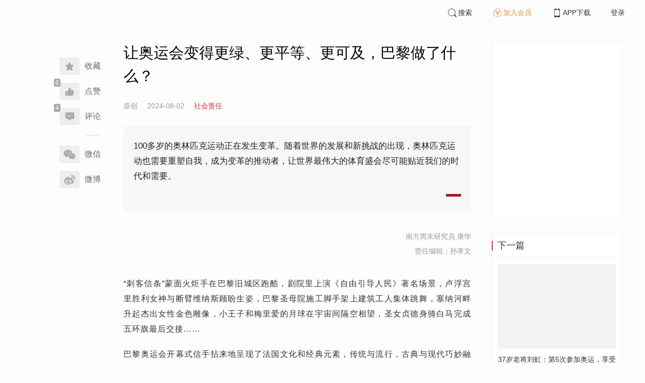

--- FILE ---
content_type: text/html; charset=UTF-8
request_url: https://www.infzm.com/contents/276404?source=202&source_1=276402
body_size: 9971
content:
<!DOCTYPE html>
<html lang="zh-hans" class="ui-trbm">
<head>
    <meta charset="UTF-8">
    <meta name="viewport" content="width=device-width, initial-scale=1.0">
    <meta http-equiv="X-UA-Compatible" content="ie=edge">
    <title>让奥运会变得更绿、更平等、更可及，巴黎做了什么？ | 南方周末</title>
    <meta name="author" content="南方周末研究员 康华">
    <meta name="description" content="100多岁的奥林匹克运动正在发生变革。随着世界的发展和新挑战的出现，奥林匹克运动也需要重塑自我，成为变革的推动者，让世界最伟大的体育盛会尽可能贴近我们的时代和需要。">
    <meta name="keywords" content="巴黎奥运会,可持续发展,奥林匹克,性别平等">
        <link rel="stylesheet" href="https://at.alicdn.com/t/font_1071502_wpvvcrq8wm.css">
    <link rel="stylesheet" href="/web/styles/bootstrap.css?id=256a4ba6f7d1e290cb9e">
    <link rel="stylesheet" href="/web/styles/swiper.css?id=a1ccf43173d14f1758c5">
    <link rel="stylesheet" href="/web/styles/common.css?id=aac14c486c504d62313f">
    <script type="text/javascript" src="https://s96.cnzz.com/z_stat.php?id=1277810324&web_id=1277810324"></script>
    
<link rel="stylesheet" href="/web/styles/detail/bootstrap.css?id=a1fe5e260dd8b83bda9c">




</head>
<body>
    <section class="container-full nfzm-layout">
    <!--[ad__start]-->
    <div class="nfzm-ad" id="W-C1"></div>
    <div class="nfzm-ad" id="W-C2"></div>
    <!--[ad__end]-->
    <div class="nfzm-layout__inner" data-class="container" is="PinContainer">
        <div class="nfzm-layout__navi" is="Pin" :fixed="false" dynamic offset-y="24" scroll-with="vertical">
            <!--[navi__start]-->
            <nav class="nfzm-navi">
    <div class="nfzm-brand"><a href="/"></a></div>
    <div class="nfzm-left-bar">
                <div is="FavoriteButton" v-model="favorited" :link-id="content.link_id" :is-login="user.islogin" v-cloak></div>
                        <div is="LikeButton" v-model="liked" :count="content.ding_count" :link-id="content.link_id" :is-login="user.islogin" :content="content" v-cloak></div>
                                <div class="icon-item" @click="scrollTo($event, '.__comment__')"><span data-count="4"><i class="iconfont iconcomment"></i></span><span>评论</span></div>
                        <p class="share-text">分享到</p>
        <div is="WechatShare" v-on:on-show="onWechatPopoverShow" url="https://www.infzm.com/wap/?from=pcqrcode#/content/276404" v-cloak></div>
        <div class="icon-item  color-weibo" v-on:click="WBShare(__STATUS__.content.subject, __STATUS__.content.introtext)"><span><i class="iconfont iconweibo"></i></span><span>微博</span></div>
    </div>
</nav>
            <!--[navi__end]-->
        </div>
        <div class="nfzm-layout__main">
            <header class="nfzm-layout__header">
                                <!--[header__start]-->
                <header class="nfzm-header">
    <div class="nfzm-header__content clearfix">
        
        <ul class="nfzm-list clearfix">
                            <li><a href="javascript:;" @click="shown.SearchPanel=true"><i class="iconfont iconsearch"></i>搜索</a></li>
                        <li><a href="javascript:;" id="payment-btn" class="text-deputy"><i class="iconfont iconin-member"></i>加入会员</a></li>
            <li><a target="_blank" href="/download"><i class="iconfont iconshouji"></i>APP下载</a></li>
            <li is="LoginStatus"><a id="btn-login" href="//passport.infzm.com/login" target="__brank">登录</a></li>
            
        </ul>
    </div>
</header>
                <!--[header__end]-->
                            </header>
            <div class="row">
    <div class="col-sm-8">
        <div class="nfzm-content">
                                    
            
            
            
            
            
            
            
            
            
                        
            
            
            
            

            
            
                            
            
        
        <article>
            <div class="nfzm-content__title">
                <h1>让奥运会变得更绿、更平等、更可及，巴黎做了什么？
                    
                    
                                    </h1>
                
            </div>
            <div class="nfzm-content__meta">
                <p class="nfzm-content__author">
                                            <span class="content__original">原创</span>
                    
                    <span class="nfzm-content__publish" data-time="2024-08-02 09:00:00">2024-08-02</span>

                                            <a href="/contents?term_id=157&form_content_id=276404"><span class="nfzm-content__term">社会责任</span></a>
                    
                </p>
            </div>
            <div class="nfzm-content__content">
                                                    
                                    <blockquote class="nfzm-bq">100多岁的奥林匹克运动正在发生变革。随着世界的发展和新挑战的出现，奥林匹克运动也需要重塑自我，成为变革的推动者，让世界最伟大的体育盛会尽可能贴近我们的时代和需要。</blockquote>
                
                <div class="nfzm-content__team">
                                        <p class="nfzm-content__author">南方周末研究员 康华</p>
                    
                    
                                        <p class="nfzm-content__charge_editor">责任编辑：孙孝文</p>
                                    </div>

                <!-- vote components in top start-->
                                <!-- vote components in top end-->

                <!-- 播客文章 -->
                
                <div class="nfzm-content__fulltext  nfzm-content__fulltext--isview ">
                    <!--fulltext start-->
                    <p>“刺客信条”蒙面火炬手在巴黎旧城区跑酷，剧院里上演《自由引导人民》著名场景，卢浮宫里胜利女神与断臂维纳斯顾盼生姿，巴黎圣母院施工脚手架上建筑工人集体跳舞，塞纳河畔升起杰出女性金色雕像，小王子和梅里爱的月球在宇宙间隔空相望，圣女贞德身骑白马完成五环旗最后交接……</p>
<p>巴黎奥运会开幕式信手拈来地呈现了法国文化和经典元素，传统与流行，古典与现代巧妙融合，虽有被人诟病和争议之处，但也不得不令人赞叹法国人自由、浪漫的艺术审美和精神追求。</p>
<p>东道国在开幕式展示本国的历史和文化、诠释奥林匹克精神本不足为奇，谈及第三十三届巴黎奥运会的亮点，对可持续发展议题的关注和追求可以算是其一。</p>
<h4 class="fourthTitle">巴黎的雄心</h4>
<p>2014年，国际奥委会公布《奥林匹克2020议程》拉开了现代奥运会的改革大幕，正是为了应对奥运会举办100多年来饱受争议的问题。它越来越成为一项斥资高昂的盛会，令经费有限的城市望而却步。年轻观众也在逐步减少，国际奥委会调查发现，奥运会主要观众群体为40及以上人群，呈老龄化趋势。此外它衍生的消费主义、政治争议、贿选丑闻……这些问题都在动摇奥运会可持续发展的根基。</p>
<p>《奥林匹克2020议程》改革内容，包括降低奥运会申办和运行成本、引入“可持续”理念、提高公正性和透明度、注重人文关怀等40项具体议程。</p>
<p>巴黎奥运会成为第一届完全符合《奥林匹克2020议程》改革的奥运会。因此，我们看到，奥运会有史以来第一次有同等数量的男女参加比赛，奥运会的会徽采用了彩虹旗的颜色；所使用的能源100%为可再生能源，开幕式最后“点燃”的圣火，是用LED的光、水雾模拟的火焰；奥运村建筑物都是由木材和可回收材料建造，95%比赛场馆是预先存在或可拆卸的临时场馆……</p>
<p>巴黎奥运会主席托尼·埃斯坦盖表示，自2017年申办之时，巴黎便将“传承和可持续性”置于项目的核心地位，公开23项承诺，包括举办一场惠及主办地区的奥运会，为当地企业提供机会，碳足迹减少到以往的一半，遵循循环经济原则，扩大体育运动在⼈们生活中的影响力，并通过体育运动促进教育、参与、包容、平等和环境转型等。</p>
<p>通过对标《联合国可持续发展目标》和《奥林匹克2020议程》，确立了每项承诺下具体落地方针和衡量目标，分别在2021、2023和2024年公布了三份可持续发展进展报告，向社会各界汇报巴黎落实目标的行动进展。</p>
<h4 class="fourthTitle">如何减排一半</h4>
<p>作为《巴黎协定》的诞生地，巴黎奥运会提出的气候目标，是与2012年伦敦和2016年里约奥运会的平均水平相比，将碳排放量减少50%，这里面也包含了范围三的排放，覆盖观众出行环节。</p>
<p>巴黎奥运场馆95%是现有场馆或临时场馆，后者可以在奥运会后拆除，在别处重复使用。新修建的永久性场馆仅有3个，其中规模最大的是举办花样游泳、跳水项目的水上运动中心，采用大型木质框架设计，屋顶安装了4680平方米的太阳能电池板，场馆座位均由可回收的塑料制成。</p>
<p>塞纳河畔的奥运村，使用木框架、低碳混凝土和可再生材料建成，每平方米温室气体排放比法国传统建筑减少了30%。奥运村没有安装空调，采用特殊材料、隔热外墙、绿色空间、地温冷却系统将冷水泵入公寓等设计，确保与奥运会期间室外温度至少相差6°C。</p>
<p>奥运村容纳约3000套公寓，包含16000张床，床架和凳子由纸板制成，床垫为可回收材料，奥运会结束后，所有床上用品（床垫和枕头）将捐赠分发给歌剧院、学校等组织。</p>
<p>奥运会期间巴黎将提供1300万份餐食，80%食品供应商获得可持续认证标签，与前两届奥运会相比，提供植物基食物增加一倍，一次性塑料减少50%。</p>
<p>巴黎体育部、奥组委还开发了一款碳足迹工具，只要录入体育活动10项类别（餐饮、住宿、出行、基础设施和能源、体育器材、物流、场地装饰、宣传品、IT和废弃物）的关键数据，就可以直接算出活动的碳足迹，确定主要排放源，提供百余项减排的具体行动，就像“减排教练”一样，帮助组织者根据自己的能力采取行动。</p>
<h4 class="fourthTitle">如何强调平等</h4>
<p>平等也是巴黎奥运会的核心价值，巴黎奥运会女性运动员首次获得了与男运动员一样多的席位。国际奥委会主席托马斯·巴赫将这一里程碑描述为“奥运会和整个女性体育史上最重要的时刻之一”。</p>
<p>1900年第二届巴黎奥运会，首次有女性运动员参加，但未获得国际奥委会认可。1924年还是巴黎奥运会，国际奥委会被迫同意女子参加奥运会，女性首次正式登上奥运会舞台。但那时女性只能参加马术、高尔夫等被认为是观赏性的“淑女运动”。从0到50%，女性奋斗了一百多年。</p>
<p>巴黎奥运会对性别平等的强调从赛事设计开始，奥运会增加了新的男女混合体育项目，35公里团体竞走、两项帆船运动、一项射击运动；为女子拳击项目增加了一个新的重量级别，由此实现了1:1的比例。</p>
<p>马拉松比赛被视为奥林匹克精神的典型代表，在很长一段时间，女性被禁止参赛，直到1984年洛杉矶奥运会，女子马拉松被正式确定为奥运会项目。巴黎奥运会首次以女子马拉松而非男子马拉松作为田径赛事的闭幕式，成为奥运会闭幕式前的节目。</p>
<p>除体育比赛之外，巴黎奥运会的员工、志愿者、火炬手等都强调了性别比例的平等。组织方还将性别歧视、性暴力和歧视性暴力问题纳入员工和志愿者的培训计划，帮助他们更好地识别潜在风险，正确倾听并做出相应的反应。</p>
<p>在传播方面，奥运会会徽的女性形象是法国“自由、平等和博爱”精神的化身——头戴弗里吉亚帽的玛丽安娜。开幕式上，女歌手在屋顶上吟唱《马赛曲》，十座金色女性雕像在水面缓缓升起，屏幕上多种语言介绍她们的生平事迹，从18世纪到21世纪，从记者、运动员到博物学家，体现了法国乃至世界历史进程中争取平等、自由权益的女性力量。</p>
<h4 class="fourthTitle">如何增进可及</h4>
<p>奥林匹克精神的一大内涵，是让所有人平等地享受参与运动的可能性。《奥林匹克2020议程》改革的目的，是不能让奥运会沦为“大国游戏”，要提升赛事的可及性，为主办国社区带来利益，包括扩大体育运动在⼈们生活中的影响力，发挥运动在促进社会包容性、凝聚力等方面的作用。</p>
<p>2024年巴黎奥运会和残奥会的口号是“奥运更开放（Ouvrons grand les Jeux）”，意味着要提升奥运会可及性，重点体现在对残障者需求的尊重上。这个夏天，有4400名残障运动员来到巴黎，主办方为28万不同类型的残障观众及陪同人员提供门票。</p>
<p>从赛场到看台，从交通到数字设施，主办方公布了一系列无障碍改造计划，包括为残障者推送专用入口的精准位置信息，GPS指引专用上下车区，为轮椅使用者提供停车位、电动轮椅可在无障碍卫生间掉头等。</p>
<p>法国政府也推出了一系列措施来提升包容性，包括投资15亿欧元用于改善⼩商店、餐馆等日常生活场所的无障碍设施。法兰西岛交通运输局为持有巴黎奥运会轮椅门票的人士提供专项服务，把他们送到靠近比赛场馆的地方；优步将其无障碍车辆从40辆增加到170辆。</p>
<p>奥运会期间，志愿者和工作人员接受培训，以便更好地服务不同残障者的需要。巴黎奥运会规划与协调总监介绍，他们开发了新技术，为13项奥运会和残奥会项目提供超过460小时的音频描述，为7项球类运动提供触觉平板电脑，让人们可以实时跟踪球的位置，并根据比赛强度感受到振动。</p>
<p>巴黎奥运会也将经济包容性作为关注重点，制定一系列计划，支持中小微企业参与奥运会采购、运输、建设项目，带动当地就业，为社区留下可持续遗产。主办方数据披露，巴黎2024年奥运会直接带动的就业岗位有18万个，75％的供应商为中小企业。</p>
<p>作为全球不同地区、同一时间、共同关注的体育盛事，奥运会在传递可持续理念、推进可持续行动方面，可以发挥巨大的影响力。随着环境、社会挑战加剧，百年奥运会也需要加快自我革新，让更多人领略奥林匹克的魅力，用更少的资源，做更多的事情，并且做得更好。</p>
<p></p>
                    <!--fulltext end-->
                </div>

                                    <!--2024 newyear hack-->
                                                    
                                
                
                <!-- vote components in bottom start-->
                
                <p class="nfzm-content__editors">
                                                            <span class="nfzm-content__network_editor">校对：赵立宇</span>
                                    </p>

                                <div class="nfzm-content__originalTips">
                    欢迎分享、点赞与留言。本作品的版权为南方周末或相关著作权人所有，任何第三方未经授权，不得转载，否则即为侵权。
                </div>
                
                <div class="nfzm-content__footer">
                    <div class="nfzm-content__tags">
                                                                        <a href="/search?k=巴黎奥运会" type="submit" class="btn btn-default">巴黎奥运会</a>
                                                                                                <a href="/search?k=可持续发展" type="submit" class="btn btn-default">可持续发展</a>
                                                                                                <a href="/search?k=奥林匹克" type="submit" class="btn btn-default">奥林匹克</a>
                                                                                                <a href="/search?k=性别平等" type="submit" class="btn btn-default">性别平等</a>
                                                                    </div>
                                    </div>
            </div>
        </article>


                    



        <!--[广告位 W-C4 start]-->
        <div class="nfzm-ad" id="W-C4"></div>
        <!--[广告位 W-C4 end]-->

        <!--[相关文章 start]-->
        <div class="nfzm-panel">
                        <header class="nfzm-panel__header">
                <h4 class="text-center">相关文章</h4>
            </header>
            <article>
                <ul class="nfzm-list ui-disc ui-important">
                                        <li>
                        <a href="/contents/275894?source=124&amp;source_1=276404">
    <div class="nfzm-content-item nfzm-content-item--left">
                <div class="nfzm-content-item__content">
            <div class="nfzm-content-item__inner">
                                    <header class="nfzm-content-item__title">
                        <h5>
                            巴黎奥运开始了，巴黎人都不知道
                                                    </h5>
                    </header>
                                                                                    <footer class="nfzm-content-item__meta">
                                                                            <div class="nfzm-content-item__meta_icon nfzm-content-item__meta_icon--red"></div>
                                                                                                    <span>城市画报</span>
                                                                            <span>2024-07-26</span>
                                                                            <span class="pull-right">1评论</span>
                                            </footer>
                            </div>
        </div>
    </div>
</a>
                    </li>
                                        <li>
                        <a href="/contents/275979?source=124&amp;source_1=276404">
    <div class="nfzm-content-item nfzm-content-item--left">
                <div class="nfzm-content-item__content">
            <div class="nfzm-content-item__inner">
                                    <header class="nfzm-content-item__title">
                        <h5>
                            现场感受奥运开幕式，在塞纳河畔穿越巴黎百年奥运史丨周末同频
                                                    </h5>
                    </header>
                                                                                    <footer class="nfzm-content-item__meta">
                                                                                                                            <span>热点</span>
                                                                            <span>2024-07-27</span>
                                                                            <span class="pull-right">10评论</span>
                                            </footer>
                            </div>
        </div>
    </div>
</a>
                    </li>
                                        <li>
                        <a href="/contents/276397?source=124&amp;source_1=276404">
    <div class="nfzm-content-item nfzm-content-item--left">
                <div class="nfzm-content-item__content">
            <div class="nfzm-content-item__inner">
                                    <header class="nfzm-content-item__title">
                        <h5>
                            你也曾经为某项运动着迷过吗？丨巴黎奥运会特别征集
                                                    </h5>
                    </header>
                                                                                    <footer class="nfzm-content-item__meta">
                                                                                                                            <span>热点</span>
                                                                            <span>2024-08-01</span>
                                                                            <span class="pull-right">28评论</span>
                                            </footer>
                            </div>
        </div>
    </div>
</a>
                    </li>
                                    </ul>
            </article>
                    </div>
        <!--[相关文章 end]-->

        <!--[评论 start]-->
                <div class="__comment__" is="ContentComment" :count="content.comment_count" :id="content.id" :link-id="content.link_id" :content="content":is-login="user.islogin"></div>
                <!--[评论 end]-->
    </div>
</div>


<aside class="col-sm-4">
    <div class="nfzm-ad" id="W-C3"></div>

    <section class="nfzm-panel nfzm-panel--border nfzm-app nfzm-panel--white">
    </section>

        <div is="Pin" dynamic overflow container="aside.col-sm-4" offset-y="30">
        <section class="nfzm-panel nfzm-panel--border nfzm-panel--white">
            <header>
                <h4 class="nfzm-title">下一篇</h4>
            </header>
            <article>
                <ul class="nfzm-list next_content">
                    <li>
                        <a href="/contents/276406?source=202&amp;source_1=276404">
    <div class="nfzm-content-item nfzm-content-item--card nfzm-content-item--sm">
                    <div class="nfzm-content-item__cover">
                                                                                            <div class="nfzm-media-object nfzm-media-object--fit-cover">
    <div class="inner">
                    <img src="http://images.infzm.com/cms/medias/image/24/08/01/a0f558294c.jpg" alt="" title="">
            </div>
    </div>
                                                </div>
                <div class="nfzm-content-item__content">
            <div class="nfzm-content-item__inner">
                                    <header class="nfzm-content-item__title">
                        <h5>
                            37岁老将刘虹：第5次参加奥运，享受竞走巴黎
                                                                                                                                <div class="nfzm-content-item__title_icon nfzm-content-item__title_icon--red"></div>
                                                                                                                    </h5>
                    </header>
                                                                            </div>
        </div>
    </div>
</a>
                    </li>
                </ul>
            </article>
        </section>
    </div>
    </aside>

</div>

<section class="row">
    <div is="uiv-modal" v-cloak v-model="login_popup.popup" :footer="false" :header="false" title="login-popup" ref=login-popup class="login-popup">
        <p>登录获取更多阅读权限</p>
        <a href="http://passport.infzm.com/login?refer=http%3A%2F%2Fwww.infzm.com%2Fcontents%2F276404" class="btn btn-primary login-popup-btn">
            立即登录
        </a>
        <div class="login-popup-close" @click="login_popup.popup = false"></div>
    </div>

    <div is="uiv-modal" v-cloak v-model="isview_popup.popup" :footer="false" :header="false" title="isview-popup" ref=isview-popup class="isview-popup">
        <div class="isview-popup-content">
            <div>
                <p>{{ isview_popup.firstLine }}<span>{{ isview_popup.highlight }}</span>
                </p>
                <p>{{ isview_popup.secondLine }}</p>
            </div>
            <a href="http://passport.infzm.com/payment?refer=%2f%2fwww.infzm.com%2fcontents%2f276404" class="btn btn-primary isview-popup-btn">
                {{ isview_popup.buttonText }}
            </a>
            <div class="isview-popup-close" @click="isview_popup.popup = false"></div>
        </div>
    </div>
</section>
        </div>
    </div>
    <div class="nfzm-layout__inner">
        <!--[ad__start]-->
                        <div class="nfzm-ad" id="W-C5"></div>
        <!--[ad__end]-->
    </div>
    <div class="nfzm-layout__footer">
                <!--[footer__start]-->
        <footer class="footer nfzm-footer">
    <div class="footer__wrapper">
        <div class="footer__content">
            <ul class="footer-postcards">
                <li>
                    <div class="tips">关于南周</div>
                    <div class="cards"><a target="_blank" href="http://infzm.com/topics/t158.html">南周品牌</a>
                    </div>
                    <div class="cards"><a target="_blank" href="/download">南周APP</a>
                    </div>
                    <div class="cards"><a target="_blank" href="/about">关于我们</a></div>
                </li>
                <li>
                    <div class="tips">交流与合作</div>
                    <div class="cards"><a target="_blank" href="//csr.infzm.com">善择云平台</a></div>
                    <div class="cards"><a target="_blank" href="/advertising">广告服务</a></div>
                    
                </li>
                <li>
                    <div class="tips">友情链接</div>
                    <div class="cards"><a target="_blank" href="http://www.nfpeople.com/">南方人物周刊</a></div>
                    <div class="cards"><a target="_blank" href="http://www.southcn.com/">南方网</a></div>
                    <div class="cards"><a target="_blank" href="http://www.oeeee.com/">南方都市报</a></div>
                    <div class="cards"><a target="_blank" href="http://www.21jingji.com/">21经济网</a></div>
                </li>
                <li>
                    <div class="tips">联系我们</div>
                    <div class="cards"><a target="_blank" href="//www.infzm.com/contact">客服热线</a></div>
                    <div class="cards"><a target="_blank" href="//weibo.com/infzm">关注南周微博</a></div>
                </li>
                <li>
                    <div class="footer-qrcode">
                        <div class="">
                            <div class="pic"></div>
                            <em>南方周末APP下载</em>
                        </div>
                        <div class="">
                            <div class="pic"></div>
                            <em>南方周末公众号</em>
                        </div>
                        <div class="">
                            <div class="pic"></div>
                            <em>南周知道公众号</em>

                        </div>
                        <div class="">
                            <div class="pic"></div>
                            <em>24楼影院公众号</em>
                        </div>
                        <div class="">
                            <div class="pic"></div>
                            <em>南瓜学堂公众号</em>
                        </div>

                    </div>
                </li>
            </ul>
            <div class="footer-partner">
                <div class="" style="">
                    <p>&nbsp;</p>
                    <p>广东南方数媒工场科技有限责任公司 | 新闻信息服务许可证号：44120190002 ICP经营许可证号：粤B2-20050252号 网站备案信息：<a href='https://beian.miit.gov.cn' style="color:#999">粤ICP备13019428号</a></p>
                    <p>违法和不良信息监督电话：020-87361587 | 监督邮箱：nfzm@infzm.com</p>
                    <p><span><img style="margin-bottom: 2px;margin-right: 2px;" src="http://www.beian.gov.cn/img/new/gongan.png">
                            <a href="http://www.beian.gov.cn/portal/registerSystemInfo?recordcode=44010402002852"
                               style="display:inline-block;color:#999" target="_blank">粤公网安备 44010402002852号</a></span>
                    </p>
                </div>
            </div>
        </div>
    </div>

</footer>
        <!--[footer__end]-->
            </div>
    <div is="SearchPanel" v-model="shown.SearchPanel"></div>

        <div class="nfzm-fixed-right">
        <div is="GoTop" class="go-top"></div>
    </div>
    </section>
            <script src="/web/js/chunks/vendor.js?id=4e587e3d6761cd8f0ca7"></script>
        <script>
    __STATUS__ = {"content":{"id":276404,"link_id":456040,"ding_count":6,"comment_count":4,"pay_property":{"content_type":"article","content_subtype":"0","front_template":"","mode":"free","end_freetime":"1899-11-30 00:00:00","is_originnal":1,"detail_style":1,"color_mode":0,"chapter_display":0},"subject":"\u8ba9\u5965\u8fd0\u4f1a\u53d8\u5f97\u66f4\u7eff\u3001\u66f4\u5e73\u7b49\u3001\u66f4\u53ef\u53ca\uff0c\u5df4\u9ece\u505a\u4e86\u4ec0\u4e48\uff1f","introtext":"100\u591a\u5c81\u7684\u5965\u6797\u5339\u514b\u8fd0\u52a8\u6b63\u5728\u53d1\u751f\u53d8\u9769\u3002\u968f\u7740\u4e16\u754c\u7684\u53d1\u5c55\u548c\u65b0\u6311\u6218\u7684\u51fa\u73b0\uff0c\u5965\u6797\u5339\u514b\u8fd0\u52a8\u4e5f\u9700\u8981\u91cd\u5851\u81ea\u6211\uff0c\u6210\u4e3a\u53d8\u9769\u7684\u63a8\u52a8\u8005\uff0c\u8ba9\u4e16\u754c\u6700\u4f1f\u5927\u7684\u4f53\u80b2\u76db\u4f1a\u5c3d\u53ef\u80fd\u8d34\u8fd1\u6211\u4eec\u7684\u65f6\u4ee3\u548c\u9700\u8981\u3002"},"user":{"islogin":false,"isview":true,"user_id":0,"isNewsStand":0,"isdigg":false,"isfav":false},"option":[]}</script>

<script src="/web/js/detail/bootstrap.js?id=504a3707795db5e72997"></script>
        <script src="/web/js/ad.js?id=6c49391c40325a13c300"></script>
    </body>
</html>


--- FILE ---
content_type: text/css
request_url: https://at.alicdn.com/t/font_1071502_wpvvcrq8wm.css
body_size: 265
content:
@font-face {
  font-family: "iconfont"; /* Project id 1071502 */
  src: url('//at.alicdn.com/t/font_1071502_wpvvcrq8wm.woff2?t=1637133856142') format('woff2'),
       url('//at.alicdn.com/t/font_1071502_wpvvcrq8wm.woff?t=1637133856142') format('woff'),
       url('//at.alicdn.com/t/font_1071502_wpvvcrq8wm.ttf?t=1637133856142') format('truetype');
}

.iconfont {
  font-family: "iconfont" !important;
  font-size: 16px;
  font-style: normal;
  -webkit-font-smoothing: antialiased;
  -moz-osx-font-smoothing: grayscale;
}

.iconaudio-play:before {
  content: "\e614";
}

.iconaudio-stop:before {
  content: "\e615";
}

.icontime:before {
  content: "\e60d";
}

.iconnfzm-vip:before {
  content: "\e617";
}

.iconzanting:before {
  content: "\e63c";
}

.iconshouji:before {
  content: "\e63b";
}

.iconanzhuo1:before {
  content: "\e600";
}

.iconApple:before {
  content: "\e635";
}

.iconplay:before {
  content: "\e63a";
}

.iconinvisible:before {
  content: "\e603";
}

.iconlock:before {
  content: "\e605";
}

.iconuser:before {
  content: "\e606";
}

.iconvisible:before {
  content: "\e60a";
}

.iconalpay:before {
  content: "\e608";
}

.iconweixin_pay:before {
  content: "\e609";
}

.iconvip:before {
  content: "\e616";
}

.icongouxuan:before {
  content: "\e624";
}

.icongouxuankuang:before {
  content: "\e625";
}

.iconlike:before {
  content: "\e627";
}

.iconliked:before {
  content: "\e628";
}

.iconcode:before {
  content: "\e629";
}

.iconin-member:before {
  content: "\e62a";
}

.iconnext:before {
  content: "\e62b";
}

.iconin5s:before {
  content: "\e62c";
}

.iconcomment:before {
  content: "\e62d";
}

.iconout5s:before {
  content: "\e62e";
}

.iconfavorite:before {
  content: "\e62f";
}

.iconsearch:before {
  content: "\e630";
}

.iconqq:before {
  content: "\e631";
}

.icondelete:before {
  content: "\e632";
}

.iconweixin:before {
  content: "\e633";
}

.iconpicture:before {
  content: "\e634";
}

.iconweibo:before {
  content: "\e636";
}

.iconexpand:before {
  content: "\e637";
}

.iconaudio:before {
  content: "\e638";
}

.icontotop:before {
  content: "\e639";
}



--- FILE ---
content_type: application/javascript; charset=utf-8
request_url: https://www.infzm.com/web/js/ad.js?id=6c49391c40325a13c300
body_size: 7868
content:
(t=>{function e(e){for(var r,c,a=e[0],u=e[1],s=e[2],f=0,p=[];f<a.length;f++)c=a[f],Object.prototype.hasOwnProperty.call(o,c)&&o[c]&&p.push(o[c][0]),o[c]=0;for(r in u)Object.prototype.hasOwnProperty.call(u,r)&&(t[r]=u[r]);for(l&&l(e);p.length;)p.shift()();return i.push.apply(i,s||[]),n()}function n(){for(var t,e=0;e<i.length;e++){for(var n=i[e],r=!0,a=1;a<n.length;a++){var u=n[a];0!==o[u]&&(r=!1)}r&&(i.splice(e--,1),t=c(c.s=n[0]))}return t}var r={},o={1:0},i=[];function c(e){var n;return(r[e]||(n=r[e]={i:e,l:!1,exports:{}},t[e].call(n.exports,n,n.exports,c),n.l=!0,n)).exports}c.m=t,c.c=r,c.d=function(t,e,n){c.o(t,e)||Object.defineProperty(t,e,{enumerable:!0,get:n})},c.r=function(t){"undefined"!=typeof Symbol&&Symbol.toStringTag&&Object.defineProperty(t,Symbol.toStringTag,{value:"Module"}),Object.defineProperty(t,"__esModule",{value:!0})},c.t=function(t,e){if(1&e&&(t=c(t)),8&e)return t;if(4&e&&"object"==typeof t&&t&&t.__esModule)return t;var n=Object.create(null);if(c.r(n),Object.defineProperty(n,"default",{enumerable:!0,value:t}),2&e&&"string"!=typeof t)for(var r in t)c.d(n,r,function(e){return t[e]}.bind(null,r));return n},c.n=function(t){var e=t&&t.__esModule?function(){return t.default}:function(){return t};return c.d(e,"a",e),e},c.o=function(t,e){return Object.prototype.hasOwnProperty.call(t,e)},c.p="/web/";var a=(u=window.webpackJsonp=window.webpackJsonp||[]).push.bind(u);u.push=e;for(var u=u.slice(),s=0;s<u.length;s++)e(u[s]);var l=a;i.push([3,0]),n()})({3:function(t,e,n){t.exports=n("6hdt")},"6hdt":function(t,e,n){n.r(e),n("/SS/"),n("f3/d"),n("rGqo"),n("rE2o"),n("ioFf"),n("ls82"),n("VRzm"),n("vDqi");e=n("oAJy");var r=n.n(e),o=(e=n("p46w"),e=n.n(e),n("yQm5")),i=n.n(o),c=n("dHQB");function a(t){return(a="function"==typeof Symbol&&"symbol"==typeof Symbol.iterator?function(t){return typeof t}:function(t){return t&&"function"==typeof Symbol&&t.constructor===Symbol&&t!==Symbol.prototype?"symbol":typeof t})(t)}function u(){u=function(){return e};var t,e={},n=Object.prototype,r=n.hasOwnProperty,o=Object.defineProperty||function(t,e,n){t[e]=n.value},i=(_="function"==typeof Symbol?Symbol:{}).iterator||"@@iterator",c=_.asyncIterator||"@@asyncIterator",s=_.toStringTag||"@@toStringTag";function l(t,e,n){return Object.defineProperty(t,e,{value:n,enumerable:!0,configurable:!0,writable:!0}),t[e]}try{l({},"")}catch(t){l=function(t,e,n){return t[e]=n}}function f(e,n,r,i){var c,a,u,s;n=n&&n.prototype instanceof g?n:g,n=Object.create(n.prototype),i=new k(i||[]);return o(n,"_invoke",{value:(c=e,a=r,u=i,s=d,function(e,n){if(s===y)throw Error("Generator is already running");if(s===v){if("throw"===e)throw n;return{value:t,done:!0}}for(u.method=e,u.arg=n;;){var r=u.delegate;if(r&&(r=function e(n,r){var o=r.method,i=n.iterator[o];return i===t?(r.delegate=null,"throw"===o&&n.iterator.return&&(r.method="return",r.arg=t,e(n,r),"throw"===r.method)||"return"!==o&&(r.method="throw",r.arg=new TypeError("The iterator does not provide a '"+o+"' method")),m):"throw"===(o=p(i,n.iterator,r.arg)).type?(r.method="throw",r.arg=o.arg,r.delegate=null,m):(i=o.arg)?i.done?(r[n.resultName]=i.value,r.next=n.nextLoc,"return"!==r.method&&(r.method="next",r.arg=t),r.delegate=null,m):i:(r.method="throw",r.arg=new TypeError("iterator result is not an object"),r.delegate=null,m)}(r,u))){if(r===m)continue;return r}if("next"===u.method)u.sent=u._sent=u.arg;else if("throw"===u.method){if(s===d)throw s=v,u.arg;u.dispatchException(u.arg)}else"return"===u.method&&u.abrupt("return",u.arg);if(s=y,"normal"===(r=p(c,a,u)).type){if(s=u.done?v:h,r.arg===m)continue;return{value:r.arg,done:u.done}}"throw"===r.type&&(s=v,u.method="throw",u.arg=r.arg)}})}),n}function p(t,e,n){try{return{type:"normal",arg:t.call(e,n)}}catch(t){return{type:"throw",arg:t}}}e.wrap=f;var d="suspendedStart",h="suspendedYield",y="executing",v="completed",m={};function g(){}function b(){}function w(){}var _,O,j=((O=(O=(l(_={},i,(function(){return this})),Object.getPrototypeOf))&&O(O(L([]))))&&O!==n&&r.call(O,i)&&(_=O),w.prototype=g.prototype=Object.create(_));function S(t){["next","throw","return"].forEach((function(e){l(t,e,(function(t){return this._invoke(e,t)}))}))}function E(t,e){var n;o(this,"_invoke",{value:function(o,i){function c(){return new e((function(n,c){!function n(o,i,c,u){var s;if("throw"!==(o=p(t[o],t,i)).type)return(i=(s=o.arg).value)&&"object"==a(i)&&r.call(i,"__await")?e.resolve(i.__await).then((function(t){n("next",t,c,u)}),(function(t){n("throw",t,c,u)})):e.resolve(i).then((function(t){s.value=t,c(s)}),(function(t){return n("throw",t,c,u)}));u(o.arg)}(o,i,n,c)}))}return n=n?n.then(c,c):c()}})}function x(t){var e={tryLoc:t[0]};1 in t&&(e.catchLoc=t[1]),2 in t&&(e.finallyLoc=t[2],e.afterLoc=t[3]),this.tryEntries.push(e)}function P(t){var e=t.completion||{};e.type="normal",delete e.arg,t.completion=e}function k(t){this.tryEntries=[{tryLoc:"root"}],t.forEach(x,this),this.reset(!0)}function L(e){if(e||""===e){var n,o=e[i];if(o)return o.call(e);if("function"==typeof e.next)return e;if(!isNaN(e.length))return n=-1,(o=function o(){for(;++n<e.length;)if(r.call(e,n))return o.value=e[n],o.done=!1,o;return o.value=t,o.done=!0,o}).next=o}throw new TypeError(a(e)+" is not iterable")}return o(j,"constructor",{value:b.prototype=w,configurable:!0}),o(w,"constructor",{value:b,configurable:!0}),b.displayName=l(w,s,"GeneratorFunction"),e.isGeneratorFunction=function(t){return!!(t="function"==typeof t&&t.constructor)&&(t===b||"GeneratorFunction"===(t.displayName||t.name))},e.mark=function(t){return Object.setPrototypeOf?Object.setPrototypeOf(t,w):(t.__proto__=w,l(t,s,"GeneratorFunction")),t.prototype=Object.create(j),t},e.awrap=function(t){return{__await:t}},S(E.prototype),l(E.prototype,c,(function(){return this})),e.AsyncIterator=E,e.async=function(t,n,r,o,i){void 0===i&&(i=Promise);var c=new E(f(t,n,r,o),i);return e.isGeneratorFunction(n)?c:c.next().then((function(t){return t.done?t.value:c.next()}))},S(j),l(j,s,"Generator"),l(j,i,(function(){return this})),l(j,"toString",(function(){return"[object Generator]"})),e.keys=function(t){var e,n=Object(t),r=[];for(e in n)r.push(e);return r.reverse(),function t(){for(;r.length;){var e=r.pop();if(e in n)return t.value=e,t.done=!1,t}return t.done=!0,t}},e.values=L,k.prototype={constructor:k,reset:function(e){if(this.prev=0,this.next=0,this.sent=this._sent=t,this.done=!1,this.delegate=null,this.method="next",this.arg=t,this.tryEntries.forEach(P),!e)for(var n in this)"t"===n.charAt(0)&&r.call(this,n)&&!isNaN(+n.slice(1))&&(this[n]=t)},stop:function(){this.done=!0;var t=this.tryEntries[0].completion;if("throw"===t.type)throw t.arg;return this.rval},dispatchException:function(e){if(this.done)throw e;var n=this;function o(r,o){return a.type="throw",a.arg=e,n.next=r,o&&(n.method="next",n.arg=t),!!o}for(var i=this.tryEntries.length-1;0<=i;--i){var c=this.tryEntries[i],a=c.completion;if("root"===c.tryLoc)return o("end");if(c.tryLoc<=this.prev){var u=r.call(c,"catchLoc"),s=r.call(c,"finallyLoc");if(u&&s){if(this.prev<c.catchLoc)return o(c.catchLoc,!0);if(this.prev<c.finallyLoc)return o(c.finallyLoc)}else if(u){if(this.prev<c.catchLoc)return o(c.catchLoc,!0)}else{if(!s)throw Error("try statement without catch or finally");if(this.prev<c.finallyLoc)return o(c.finallyLoc)}}}},abrupt:function(t,e){for(var n=this.tryEntries.length-1;0<=n;--n){var o=this.tryEntries[n];if(o.tryLoc<=this.prev&&r.call(o,"finallyLoc")&&this.prev<o.finallyLoc){var i=o;break}}var c=(i=i&&("break"===t||"continue"===t)&&i.tryLoc<=e&&e<=i.finallyLoc?null:i)?i.completion:{};return c.type=t,c.arg=e,i?(this.method="next",this.next=i.finallyLoc,m):this.complete(c)},complete:function(t,e){if("throw"===t.type)throw t.arg;return"break"===t.type||"continue"===t.type?this.next=t.arg:"return"===t.type?(this.rval=this.arg=t.arg,this.method="return",this.next="end"):"normal"===t.type&&e&&(this.next=e),m},finish:function(t){for(var e=this.tryEntries.length-1;0<=e;--e){var n=this.tryEntries[e];if(n.finallyLoc===t)return this.complete(n.completion,n.afterLoc),P(n),m}},catch:function(t){for(var e=this.tryEntries.length-1;0<=e;--e){var n,r,o=this.tryEntries[e];if(o.tryLoc===t)return"throw"===(n=o.completion).type&&(r=n.arg,P(o)),r}throw Error("illegal catch attempt")},delegateYield:function(e,n,r){return this.delegate={iterator:L(e),resultName:n,nextLoc:r},"next"===this.method&&(this.arg=t),m}},e}function s(t,e,n,r,o,i,c){try{var a=t[i](c),u=a.value}catch(t){return n(t)}a.done?e(u):Promise.resolve(u).then(r,o)}o="__ACCOUNT__",n=e.a.get(o)?JSON.parse(e.a.get(o)):null,e=void 0!==window.__STATUS__?window.__STATUS__:{},o=void 0===(n=(o=n||{}).id)?0:n;var l=((void 0===(n=(e.content,e.content))?{id:0}:n).id,"".concat("//nas.infzm.com","/api/advertising/web"),function(){return Math.round((new Date).getTime()/1e3)});try{Object(c.j)({user_id:o}).then((function(t){window.__NAS__=t;for(var e,n=0;n<t.length;n++){var r=t[n],o=document.querySelector("#".concat(r.position_tag)),a=void 0,u=void 0;if(o){switch(r.position_tag){case"W-C1":case"W-C2":case"W-C3":case"W-C4":case"W-C5":case"W-D1":case"W-D2":case"W-D3":r.statistic.source="120",r.statistic.source_1=r.position_tag,r.statistic.source_2=r.id}var s=(t=>{var e,n,r,o,c,a,u;return n=(t=>{var e;return(e=document.createElement("img")).src=t.media.path,e.setAttribute("alt",t.title),e.setAttribute("data-tag",t.position_tag),e.setAttribute("data-stat",JSON.stringify(t.statistic)),e.setAttribute("data-link",t.target_url),e})(t),r=(t=>{var e,n=void 0===(n=t.tag)?"":n,r=(t=void 0===(t=t.position_tag)?"":t,["S-B2","S-BL1"]);return(e=document.createElement("div")).innerText=n,e.classList.add("nas-tag"),e.style.position="absolute",e.style.left=-1<r.indexOf(t)?"12px":"10px",e.style.bottom="8px",e.style.background="#000",e.style.fontSize=-1<r.indexOf(t)?"16px":"14px",e.style.color="#fff",e.style.padding="6px",e})(t),t.target_url||t.tag?(o=(a=t.statistic).source,c=a.source_1,a=a.source_2,u=i()(t.target_url),t.target_url?((e=document.createElement("a")).setAttribute("href",u.query({source:o,source_1:c,source_2:a})),e.setAttribute("target","_blank"),e.appendChild(n),t.tag&&e.appendChild(r),e):((u=document.createElement("div")).appendChild(n),t.tag&&u.appendChild(r),u)):n})(r);(u=document.createElement("div")).setAttribute("class","wrapper-nas"),"W-A1"!=r.position_tag&&"W-C1"!=r.position_tag&&(u.style.position="relative"),(a=document.createElement("div")).setAttribute("class","nas-close"),u.appendChild(s),u.appendChild(a),o.appendChild(u),function(){f.apply(this,arguments)}(o,r),((t,e)=>{document.querySelector("#".concat(t," img")).addEventListener("click",(function(t){"IMG"==t.target.tagName&&Object(c.a)("action",e.statistic)}))})(r.position_tag,r),document.querySelector("#W-A1, #W-C1")&&document.querySelector("#W-A1, #W-C1").addEventListener("click",(function(t){"DIV"==t.target.tagName&&"nfzm-ad"==t.target.className&&(t.target.style.display="none")}))}}(e=document.querySelector(".nfzm-ad .nas-close"))&&e.addEventListener("click",(function(t){console.log(t),t.target.parentElement.parentNode.style.display="none"}))}))}catch(t){console.log(t)}function f(){var t;return t=u().mark((function t(e,n){var r;return u().wrap((function(t){for(;;)switch(t.prev=t.next){case 0:t.t0=e.id,t.next="W-A1"===t.t0?3:"W-C1"===t.t0?9:15;break;case 3:return t.next=5,d(e.id);case 5:return(r=t.sent)&&(e.style.display="block"),r&&Object(c.a)("view",n.statistic),t.abrupt("break",18);case 9:return t.next=11,d(e.id);case 11:return(r=t.sent)&&(e.style.display="block"),r&&Object(c.a)("view",n.statistic),t.abrupt("break",18);case 15:Object(c.a)("view",n.statistic),e.style.display="block","LI"==e.parentElement.tagName&&(e.parentElement.style.display="block");case 18:case"end":return t.stop()}}),t)})),(f=function(){var e=this,n=arguments;return new Promise((function(r,o){var i=t.apply(e,n);function c(t){s(i,r,o,c,a,"next",t)}function a(t){s(i,r,o,c,a,"throw",t)}c(void 0)}))}).apply(this,arguments)}var p=function(t,e){return r.a.setItem(t,l()+1800)},d=function(t){return r.a.getItem(t).then((function(e){return e<l()&&(p(t),!0)})).catch((function(){return p(t),!0}))}},dHQB:function(t,e,n){n.d(e,"d",(function(){return _})),n.d(e,"e",(function(){return O})),n.d(e,"c",(function(){return E})),n.d(e,"t",(function(){return x})),n.d(e,"b",(function(){return P})),n.d(e,"m",(function(){return N})),n.d(e,"p",(function(){return T})),n.d(e,"q",(function(){return C})),n.d(e,"f",(function(){return A})),n.d(e,"g",(function(){return I})),n.d(e,"r",(function(){return q})),n.d(e,"j",(function(){return W})),n.d(e,"a",(function(){return G})),n.d(e,"o",(function(){return z})),n.d(e,"u",(function(){return B})),n.d(e,"i",(function(){return M})),n.d(e,"s",(function(){return U})),n.d(e,"n",(function(){return F})),n.d(e,"h",(function(){return J})),n.d(e,"v",(function(){return V})),n.d(e,"k",(function(){return $})),n.d(e,"l",(function(){return H})),n("jm62"),n("rE2o"),n("ioFf"),n("XfO3"),n("9AAn"),n("I5cv"),n("a1Th"),n("/SS/"),n("OG14"),n("xfY5"),n("KKXr"),n("Z2Ku"),n("L9s1"),n("f3/d"),n("yt8O"),n("RW0V"),n("Vd3H"),n("rGqo"),n("VRzm");e=n("aCH8");var r=n.n(e),o=(e=n("vDqi"),n.n(e));e=n("p46w"),n=n.n(e);function i(t,e){var n,r=Object.keys(t);return Object.getOwnPropertySymbols&&(n=Object.getOwnPropertySymbols(t),e&&(n=n.filter((function(e){return Object.getOwnPropertyDescriptor(t,e).enumerable}))),r.push.apply(r,n)),r}function c(t){for(var e=1;e<arguments.length;e++){var n=null!=arguments[e]?arguments[e]:{};e%2?i(Object(n),!0).forEach((function(e){var r,o;r=t,o=n[e=e],(e=s(e))in r?Object.defineProperty(r,e,{value:o,enumerable:!0,configurable:!0,writable:!0}):r[e]=o})):Object.getOwnPropertyDescriptors?Object.defineProperties(t,Object.getOwnPropertyDescriptors(n)):i(Object(n)).forEach((function(e){Object.defineProperty(t,e,Object.getOwnPropertyDescriptor(n,e))}))}return t}function a(t){return(a="function"==typeof Symbol&&"symbol"==typeof Symbol.iterator?function(t){return typeof t}:function(t){return t&&"function"==typeof Symbol&&t.constructor===Symbol&&t!==Symbol.prototype?"symbol":typeof t})(t)}function u(t,e){for(var n=0;n<e.length;n++){var r=e[n];r.enumerable=r.enumerable||!1,r.configurable=!0,"value"in r&&(r.writable=!0),Object.defineProperty(t,s(r.key),r)}}function s(t){return t=((t,e)=>{if("object"!=a(t)||!t)return t;var n=t[Symbol.toPrimitive];if(void 0===n)return String(t);if("object"!=a(n=n.call(t,e)))return n;throw new TypeError("@@toPrimitive must return a primitive value.")})(t,"string"),"symbol"==a(t)?t:t+""}function l(){try{var t=!Boolean.prototype.valueOf.call(Reflect.construct(Boolean,[],(function(){})))}catch(t){}return(l=function(){return!!t})()}function f(t,e){return(f=Object.setPrototypeOf?Object.setPrototypeOf.bind():function(t,e){return t.__proto__=e,t})(t,e)}function p(t){return(p=Object.setPrototypeOf?Object.getPrototypeOf.bind():function(t){return t.__proto__||Object.getPrototypeOf(t)})(t)}e="__ACCOUNT__";var d,h=n.a.get(e)?JSON.parse(n.a.get(e)):null,y=(n=void 0!==window.__STATUS__?window.__STATUS__:{},void 0===(d=(e=h||{}).id)?0:d),v=void 0===(d=e.member_type)?0:d,m=void 0===(d=(void 0===(e=(n.content,n.content))?{id:0}:e).id)?0:d,g="//xfx.infzm.com",b="".concat("//nas.infzm.com","/api/advertising/web"),w="".concat("//www.infzm.com","/contents"),_=function(t){return new Promise((function(e,n){var r=document.createElement("script");r.type="text/javascript",r.onload=function(){e("Script loaded!")},r.src="".concat(t);try{document.getElementsByTagName("body")[0].appendChild(r)}catch(e){n(e)}}))},O=function(t){return new Promise((function(e,n){var r=document.createElement("link"),o=(r.type="text/css",r.rel="stylesheet",r.onload=function(){e()},r.href=t,document.querySelector("script"));try{o.parentNode.insertBefore(r,o)}catch(e){n(e)}}))},j={404:"请求的操作不存在！",401:"授权过期或错误！"},S=(t=>{function e(t,n){var r;if(this instanceof e)return(r=function(t,e,n){e=p(e);var r=t;if(!(e=l()?Reflect.construct(e,n||[],p(t).constructor):e.apply(t,n))||"object"!=a(e)&&"function"!=typeof e){if(void 0!==e)throw new TypeError("Derived constructors may only return object or undefined");if(void 0===(e=r))throw new ReferenceError("this hasn't been initialised - super() hasn't been called")}return e}(this,e,[j[t]||"处理数据时发生意外错误，请联系管理员！"])).stack=Error().stack,r.code=t,r.type="error",r.action="request",r.name="RequestError",r.request=n,r;throw new TypeError("Cannot call a class as a function")}var n=e;if("function"!=typeof t&&null!==t)throw new TypeError("Super expression must either be null or a function");return n.prototype=Object.create(t&&t.prototype,{constructor:{value:n,writable:!0,configurable:!0}}),Object.defineProperty(n,"prototype",{writable:!1}),t&&f(n,t),n=e,(t=[{key:"toErrorString",value:function(){return"".concat(this.message,"(").concat(this.action,":").concat(this.code,")[").concat(this.request.config.url,"]")}}])&&u(n.prototype,t),Object.defineProperty(n,"prototype",{writable:!1}),n})(function(t){var e="function"==typeof Map?new Map:void 0;return function(t){if(null===t||!(t=>{try{return-1!==Function.toString.call(t).indexOf("[native code]")}catch(e){return"function"==typeof t}})(t))return t;if("function"!=typeof t)throw new TypeError("Super expression must either be null or a function");if(void 0!==e){if(e.has(t))return e.get(t);e.set(t,n)}function n(){return function(t,e,n){var r;return l()?Reflect.construct.apply(null,arguments):((r=[null]).push.apply(r,e),e=new(t.bind.apply(t,r)),n&&f(e,n.prototype),e)}(t,arguments,p(this).constructor)}return n.prototype=Object.create(t.prototype,{constructor:{value:n,enumerable:!1,writable:!0,configurable:!0}}),f(n,t)}(t)}(Error));function E(t){return t.then((function(t){return[null,t]})).catch((function(t){return[t]}))}function x(t){if(300<t.data.code)throw new S(t.data.code,t);return t}function P(){var t,e=this.parentNode,n=arguments.length;if(e)for(n||e.removeChild(this);n--;)"object"!==a(t=arguments[n])?t=this.ownerDocument.createTextNode(t):t.parentNode&&t.parentNode.removeChild(t),n?e.insertBefore(t,this.previousSibling):e.replaceChild(t,this)}function k(t){if(""!==(t=L(t)))return r()("".concat(t).concat("Infzm@9551.aX01"))}function L(t){if(!(t.constructor!==Object||!t instanceof Object)){var e,n=[];for(e in t=(t=>{var e;if(!(t.constructor!==Object||!t instanceof Object))return e={},Object.keys(t).sort().forEach((function(n){e[n]=t[n]})),e})(t))t.hasOwnProperty(e)&&n.push(e+"="+t[e]);return n.join("&")}}function N(){return Math.round((new Date).getTime()/1e3)}var T=function(t){return 0===Object.keys(t).length&&t.constructor===Object},C=function(t){return function(t){return"".concat("//www.infzm.com/live/#","/live/").concat(t.target_id)}};function A(t,e,n){n="string"==typeof e?[e]:e;for(var r=t.$parent,o=r.$options.name;r&&(!o||n.indexOf(o)<0);)(r=r.$parent)&&(o=r.$options.name);return r}function I(t,e){return t.$children.reduce((function(t,n){return n.$options.name===e&&t.push(n),n=I(n,e),t.concat(n)}),[])}function q(t,e){for(var n=0;n<e.length;n++)if(t===e[n])return!0;return!1}function W(t){return o.a.get(b,{params:c({limit:100},t)}).then((function(t){return 200===t.status?t.data:[]})).then((function(t){return 200===t.code?t.data:[]})).then(D).catch((function(t){return[]}))}function D(t){return(void 0===(t=t.data)?[]:t).reduce((function(t,e){var n=(n=e.ad_postition).position_tag,r=e.media,o=e.start_time,i=e.target_url,a=e.statistic,u=!0;u=2==e.filter_user_type&&e.filter_user.split(",").map((function(t){return Number(t)})).includes(y);switch(e.filter_article_type){case 1:u=!e.filter_article.split(",").map((function(t){return Number(t)})).includes(m);break;case 2:u=e.filter_article.split(",").map((function(t){return Number(t)})).includes(m);break;default:u=!0}return console.log("position_tag",n),u?t.concat(c(c({},e),{},{position_tag:n,media:r,start_time:o,target_url:3==e.target_type?"".concat(i,"?").concat((n=a,L(n=c({type:"ad",verison:"1.0.0",platform:"web",user_id:h?h.id:0,member_type:v,event_value:0,time:N()},n)))):i})):t}),[])}function G(){var t=0<arguments.length&&void 0!==arguments[0]?arguments[0]:"view",e=1<arguments.length?arguments[1]:void 0;return t=e=c({type:"ad",verison:"1.0.0",platform:"web",user_id:h?h.id:0,member_type:v,event_value:0,event:t,time:N()},e),o.a.post("".concat(g,"/api/base"),c(c({},t),{},{sign:k(t)}))}function z(t){for(var e,n=window.location.search.substring(1).split("&"),r=0;r<n.length;r++)if((e=n[r].split("="))[0]===t)return void 0===a(e[1])||decodeURIComponent(e[1]);return!1}var R="PC_CONTENT_READING_PERCENT";function B(t){var e=t.user_id,n=t.content_id,r=t.content_type,o=t.second,i=t.progress,c=t.watch_time;t=t.is_view;return localStorage.setItem(R,JSON.stringify({content_id:void 0===n?"0":n,user_id:void 0===e?"anonymous":e,second:void 0===o?0:o,is_view:void 0!==t&&t,progress:void 0===i?0:i,content_type:void 0===r?"article":r,watch_time:void 0===c?0:c}))}function M(){return localStorage.getItem(R)?JSON.parse(localStorage.getItem(R)):{}}function U(){try{localStorage.removeItem(R)}catch(t){console.log(t)}}var F=function(){return parseInt((new Date).getTime()/1e3)},J=function(){var t=0<arguments.length&&void 0!==arguments[0]?arguments[0]:"5285890786444223562";return t?o.a.get("".concat("//playvideo.qcloud.com/getplayinfo/v2","/").concat("1251434507","/").concat(t)).then((function(t){return 0==t.data.code?Promise.resolve(t.data):void 0})).then((function(t){return t||Promise.reject("get audio err"),Promise.resolve({source:t,filename:t.videoInfo.basicInfo.name,url:t.videoInfo.sourceVideo.url,duration:t.videoInfo.sourceVideo.duration})})):Promise.reject("missing tencent qcloud source fileId")};function V(){var t,e=(i=0<arguments.length&&void 0!==arguments[0]?arguments[0]:params).url,n=i.title,r=void 0===(r=i.imgs)?[]:r,o=void 0===(o=i.searchPic)||o,i=void 0===(i=i.appkey)?2226096643:i;t={url:escape(e),appkey:i,language:"zh_cn",title:n,source:"",sourceUrl:"",ralateUid:"",message:"",uids:"",pic:r.join("||"),searchPic:o,content:""},window.open("http://service.weibo.com/share/share.php"+Object.keys(t).map((function(e,n){return(0==n?"?":"&")+"".concat(e,"=").concat(t[e])})).join(""))}function $(t){return o.a.get("".concat(w,"/").concat(t,"/submodules"),{params:{platform:"web"}}).then((function(t){return 200===t.status?t.data:[]})).then((function(t){return 200===t.code?t.data:[]})).catch((function(t){return[]}))}function H(t){var e=t.id,n=void 0===(n=t.page)?0:n;t=void 0===(t=t.limit)?10:t;return o.a.get("/submodules/".concat(e),{params:{page:n,limit:t,platform:"web"}}).then((function(t){return 200===t.status?t.data:[]})).then((function(t){return 200===t.code?t.data:[]})).catch((function(t){return[]}))}}});